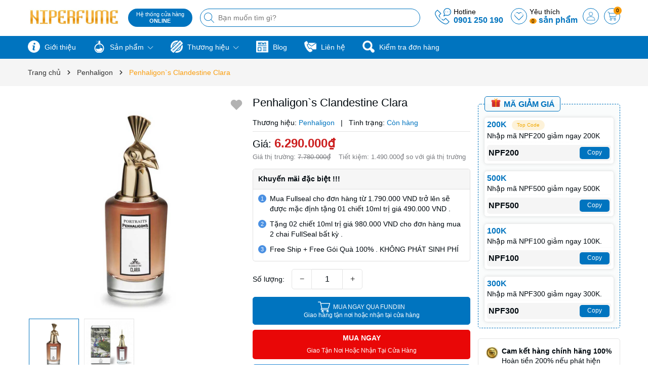

--- FILE ---
content_type: text/html; charset=utf-8
request_url: https://niperfume.com/penhaligon-s-clandestine-clara?view=itemview
body_size: 927
content:

 






















































































































<div class="swiper-slide">
	<div class=" item_product_main">
		<form action="/cart/add" method="post" class="variants product-action" data-id="product-actions-27770487" enctype="multipart/form-data">
			<a class="image_thumb scale_hover" href="/penhaligon-s-clandestine-clara" title="Penhaligon`s Clandestine Clara">
				<img width="480" height="480" class="lazyload image1" src="[data-uri]"  data-src="//bizweb.dktcdn.net/thumb/large/100/431/707/products/nuoc-hoa-nu-penhaligon-s-clandestine-clara-edp-75ml-6206325a6420d-11022022165434.jpg?v=1664158491277" alt="Penhaligon`s Clandestine Clara">
			</a>
			
			<div class="group_action">
				<input type="hidden" name="variantId" value="72401751" />
				<button class="btn-anima hidden-xs btn-buy btn-cart btn-left btn btn-views left-to add_to_cart active " title="Mua ngay">
					<img width="24" height="24" src="//bizweb.dktcdn.net/100/431/707/themes/915604/assets/cart-add.svg?1747226831191" alt="Mua ngay"/>
				</button>
				<a title="Xem nhanh" href="/penhaligon-s-clandestine-clara" data-handle="penhaligon-s-clandestine-clara" class="btn-anima hidden-xs xem_nhanh btn-circle btn-views btn_view btn right-to quick-view">
				<img width="24" height="24" src="//bizweb.dktcdn.net/100/431/707/themes/915604/assets/view.svg?1747226831191" alt="Xem nhanh"/>
				</a>
				<a href="javascript:void(0)" class="setWishlist btn-anima hidden-xs" data-wish="penhaligon-s-clandestine-clara" tabindex="0" title="Thêm vào yêu thích">
				<img width="24" height="24" src="//bizweb.dktcdn.net/100/431/707/themes/915604/assets/heart.svg?1747226831191" alt="Thêm vào yêu thích"/> 
				</a>	
			</div>
		</form>
		<div class="product-info">
			<h3 class="product-name"><a href="/penhaligon-s-clandestine-clara" title="Penhaligon`s Clandestine Clara">Penhaligon`s Clandestine Clara</a></h3>
			<div class="price-box">
				
				<span class="price">6.290.000₫</span>
				<span class="compare-price">7.780.000₫</span>
				<span class="smart">(-19%)</span>
				
			</div>
		</div>
	</div>
</div>

--- FILE ---
content_type: text/css
request_url: https://bizweb.dktcdn.net/100/431/707/themes/915604/assets/style_page.scss.css?1747226831191
body_size: 1130
content:
.content-page{min-height:400px}.content-page ul,.content-page ol{padding-left:20px;list-style:initial;padding-left:25px}.page-title .title-head{font-size:16px;text-transform:uppercase;font-weight:bold;margin-bottom:10px}@media (max-width: 767px){.page-title .title-head{margin-bottom:10px}}@media (max-width: 767px){.item_product_main .product-info h3{font-size:12px}}.col-xs-15,.col-sm-15,.col-md-15,.col-lg-15{position:relative;min-height:1px;padding-left:7.5px;padding-right:7.5px}@media (max-width: 480px){.col-xs-15,.col-sm-15,.col-md-15,.col-lg-15{padding-left:7px;padding-right:7px}}.col-xs-15{-ms-flex:0 0 73%;flex:0 0 73%;max-width:73%}@media (min-width: 768px){.col-sm-15{-ms-flex:0 0 33.333333%;flex:0 0 33.333333%;max-width:33.333333%}}@media (min-width: 992px){.col-md-15{-ms-flex:0 0 20%;flex:0 0 20%;max-width:20%}}@media (min-width: 1200px){.col-lg-15{-ms-flex:0 0 20%;flex:0 0 20%;max-width:20%}}.page-store{padding-bottom:50px}.page-store .col-left .option-chos{padding:10px;background-color:#fff;background-image:-webkit-linear-gradient(0deg, #0074bf 0%, #0074bf 52%, #0074bf 100%)}.page-store .col-left .option-chos .group{margin-bottom:10px;width:100%}.page-store .col-left .option-chos .group select{-webkit-appearance:none;-moz-appearance:none;appearance:none;background-position:right center;background-image:url(//bizweb.dktcdn.net/100/431/707/themes/915604/assets/ico-select2.png?1747226793041);background-repeat:no-repeat;background-position:right 10px center;background-color:#fff !important;padding-right:28px;text-indent:0.01px;text-overflow:'';cursor:pointer;font-size:14px;font-weight:500;padding:5px 20px 5px 12px;width:100%;height:40px;border-radius:0px;border:1px solid #E3E3E3;outline:none !important}.page-store .col-left .option-chos .info-store{margin-top:15px;max-height:380px;overflow:hidden;overflow-y:auto}@media (max-width: 991px){.page-store .col-left .option-chos .info-store{max-height:220px}}.page-store .col-left .option-chos .info-store::-webkit-scrollbar{width:5px;background-color:#F5F5F5}.page-store .col-left .option-chos .info-store::-webkit-scrollbar-thumb{border-radius:5px;-webkit-box-shadow:inset 0 0 2px rgba(0,0,0,0.3);-moz-box-shadow:inset 0 0 2px rgba(0,0,0,0.3);background-color:#A3A8AF}.page-store .col-left .option-chos .info-store::-webkit-scrollbar-track{-webkit-box-shadow:inset 0 0 2px rgba(0,0,0,0.3);-moz-box-shadow:inset 0 0 2px rgba(0,0,0,0.3);border-radius:5px;background-color:#F5F5F5}.page-store .col-left .option-chos .info-store .store-list{background:#fff;padding:0px;line-height:24px;border-bottom:dashed 1px #F2F2F2;cursor:pointer}.page-store .col-left .option-chos .info-store .store-list.active{background:#eff3ff}.page-store .col-left .option-chos .info-store .store-list .store-name{position:relative;display:inline-block;padding:10px 5px}.page-store .col-left .option-chos .info-store .store-list .store-name b{display:inline-block;width:100%;font-size:15px;font-weight:700;color:#000}.page-store .col-left .option-chos .info-store .store-list .store-name span{position:relative;font-size:13px;padding-left:20px;color:#747474;width:100%;display:inline-block}.page-store .col-left .option-chos .info-store .store-list .store-name span a{color:#747474}.page-store .col-left .option-chos .info-store .store-list .store-name span a:hover{color:var(--mainColor)}.page-store .col-left .option-chos .info-store .store-list .store-name span .icon{top:-1px;left:0;position:absolute}.page-store .col-left .option-chos .info-store .store-list .store-name span .icon svg{width:13px;height:auto}.page-store .col-left .option-chos .info-store .store-list:last-child{border-top:solid 0px #ebebeb !important}.page-store .col-left .option-chos .info-store .store-name:hover,.page-store .col-left .option-chos .info-store .store-name:focus{background:#eff3ff}.page-store .col-right .wrapcontact{overflow:hidden}.page-store .col-right .wrapcontact .map iframe{width:100% !important;height:555px}.page-store .col-right .pagebody iframe{width:100% !important;height:555px;border:0px !important}@media (max-width: 991px){.page-store .col-right{margin-top:20px}.page-store .col-right .wrapcontact .map iframe{width:100% !important;height:350px;border:0px !important}.page-store .col-right .pagebody iframe{width:100% !important;height:350px;border:0px !important}}.page-store .info-iframe{width:100%;clear:both;float:left;margin-top:10px;font-size:16px}.page-store .info-iframe a{color:var(--mainColor)}@media (max-width: 767px){#list-favorite .setWishlist{display:block !important;-webkit-transform:scale(1);-moz-transform:scale(1);-o-transform:scale(1);transform:scale(1)}}
